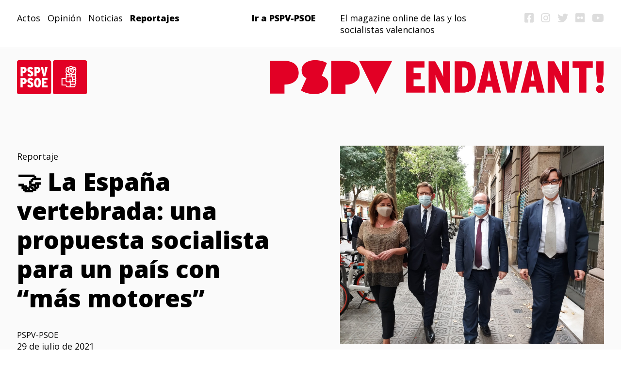

--- FILE ---
content_type: text/html; charset=UTF-8
request_url: https://www.pspv-endavant.es/%F0%9F%A4%9D-la-espana-vertebrada-una-propuesta-socialista-para-un-pais-con-mas-motores/
body_size: 11064
content:

<!DOCTYPE html>
<html lang="es">
<head>
<title>PSPV PSOE Endavant! </title>
  <meta charset="UTF-8">
  <meta name="viewport" content="width=device-width, initial-scale=1">
  <link rel="profile" href="http://gmpg.org/xfn/11">
  <!--||  JM Twitter Cards by Julien Maury 11.1.4  ||-->
<meta name="twitter:card" content="summary_large_image">
<meta name="twitter:creator" content="@SocialistesVal">
<meta name="twitter:site" content="@SocialistesVal">
<meta name="twitter:title" content="🤝 La España vertebrada: una propuesta socialista para un país con “más motores”">
<meta name="twitter:image" content="https://www.pspv-endavant.es/wp-content/uploads/2021/07/WhatsApp-Image-2021-06-17-at-17.34.48.jpeg">
<!--||  /JM Twitter Cards by Julien Maury 11.1.4  ||-->
<style type="text/css">			.heateorSssInstagramBackground{background:radial-gradient(circle at 30% 107%,#fdf497 0,#fdf497 5%,#fd5949 45%,#d6249f 60%,#285aeb 90%)}
						div.heateor_sss_horizontal_sharing i.heateorSssInstagramBackground{background:#000!important;}div.heateor_sss_standard_follow_icons_container i.heateorSssInstagramBackground{background:#000;}
										.heateor_sss_horizontal_sharing .heateorSssSharing,.heateor_sss_standard_follow_icons_container .heateorSssSharing{
							background-color: #000;
							color: #fff;
						border-width: 0px;
			border-style: solid;
			border-color: transparent;
		}
				.heateor_sss_horizontal_sharing .heateorSssTCBackground{
			color:#666;
		}
				.heateor_sss_horizontal_sharing .heateorSssSharing:hover,.heateor_sss_standard_follow_icons_container .heateorSssSharing:hover{
						border-color: transparent;
		}
		.heateor_sss_vertical_sharing .heateorSssSharing,.heateor_sss_floating_follow_icons_container .heateorSssSharing{
							color: #fff;
						border-width: 0px;
			border-style: solid;
			border-color: transparent;
		}
				.heateor_sss_vertical_sharing .heateorSssTCBackground{
			color:#666;
		}
				.heateor_sss_vertical_sharing .heateorSssSharing:hover,.heateor_sss_floating_follow_icons_container .heateorSssSharing:hover{
						border-color: transparent;
		}
		
		@media screen and (max-width:783px) {.heateor_sss_vertical_sharing{display:none!important}}@media screen and (max-width:783px) {.heateor_sss_floating_follow_icons_container{display:none!important}}</style><meta name='robots' content='max-image-preview:large' />
<link rel="alternate" type="application/rss+xml" title="PSPV–PSOE Endavant! &raquo; Comentario 🤝 La España vertebrada: una propuesta socialista para un país con “más motores” del feed" href="https://www.pspv-endavant.es/%f0%9f%a4%9d-la-espana-vertebrada-una-propuesta-socialista-para-un-pais-con-mas-motores/feed/" />
<link rel="alternate" title="oEmbed (JSON)" type="application/json+oembed" href="https://www.pspv-endavant.es/wp-json/oembed/1.0/embed?url=https%3A%2F%2Fwww.pspv-endavant.es%2F%25f0%259f%25a4%259d-la-espana-vertebrada-una-propuesta-socialista-para-un-pais-con-mas-motores%2F" />
<link rel="alternate" title="oEmbed (XML)" type="text/xml+oembed" href="https://www.pspv-endavant.es/wp-json/oembed/1.0/embed?url=https%3A%2F%2Fwww.pspv-endavant.es%2F%25f0%259f%25a4%259d-la-espana-vertebrada-una-propuesta-socialista-para-un-pais-con-mas-motores%2F&#038;format=xml" />
<style id='wp-img-auto-sizes-contain-inline-css' type='text/css'>
img:is([sizes=auto i],[sizes^="auto," i]){contain-intrinsic-size:3000px 1500px}
/*# sourceURL=wp-img-auto-sizes-contain-inline-css */
</style>
<style id='wp-emoji-styles-inline-css' type='text/css'>

	img.wp-smiley, img.emoji {
		display: inline !important;
		border: none !important;
		box-shadow: none !important;
		height: 1em !important;
		width: 1em !important;
		margin: 0 0.07em !important;
		vertical-align: -0.1em !important;
		background: none !important;
		padding: 0 !important;
	}
/*# sourceURL=wp-emoji-styles-inline-css */
</style>
<style id='wp-block-library-inline-css' type='text/css'>
:root{--wp-block-synced-color:#7a00df;--wp-block-synced-color--rgb:122,0,223;--wp-bound-block-color:var(--wp-block-synced-color);--wp-editor-canvas-background:#ddd;--wp-admin-theme-color:#007cba;--wp-admin-theme-color--rgb:0,124,186;--wp-admin-theme-color-darker-10:#006ba1;--wp-admin-theme-color-darker-10--rgb:0,107,160.5;--wp-admin-theme-color-darker-20:#005a87;--wp-admin-theme-color-darker-20--rgb:0,90,135;--wp-admin-border-width-focus:2px}@media (min-resolution:192dpi){:root{--wp-admin-border-width-focus:1.5px}}.wp-element-button{cursor:pointer}:root .has-very-light-gray-background-color{background-color:#eee}:root .has-very-dark-gray-background-color{background-color:#313131}:root .has-very-light-gray-color{color:#eee}:root .has-very-dark-gray-color{color:#313131}:root .has-vivid-green-cyan-to-vivid-cyan-blue-gradient-background{background:linear-gradient(135deg,#00d084,#0693e3)}:root .has-purple-crush-gradient-background{background:linear-gradient(135deg,#34e2e4,#4721fb 50%,#ab1dfe)}:root .has-hazy-dawn-gradient-background{background:linear-gradient(135deg,#faaca8,#dad0ec)}:root .has-subdued-olive-gradient-background{background:linear-gradient(135deg,#fafae1,#67a671)}:root .has-atomic-cream-gradient-background{background:linear-gradient(135deg,#fdd79a,#004a59)}:root .has-nightshade-gradient-background{background:linear-gradient(135deg,#330968,#31cdcf)}:root .has-midnight-gradient-background{background:linear-gradient(135deg,#020381,#2874fc)}:root{--wp--preset--font-size--normal:16px;--wp--preset--font-size--huge:42px}.has-regular-font-size{font-size:1em}.has-larger-font-size{font-size:2.625em}.has-normal-font-size{font-size:var(--wp--preset--font-size--normal)}.has-huge-font-size{font-size:var(--wp--preset--font-size--huge)}.has-text-align-center{text-align:center}.has-text-align-left{text-align:left}.has-text-align-right{text-align:right}.has-fit-text{white-space:nowrap!important}#end-resizable-editor-section{display:none}.aligncenter{clear:both}.items-justified-left{justify-content:flex-start}.items-justified-center{justify-content:center}.items-justified-right{justify-content:flex-end}.items-justified-space-between{justify-content:space-between}.screen-reader-text{border:0;clip-path:inset(50%);height:1px;margin:-1px;overflow:hidden;padding:0;position:absolute;width:1px;word-wrap:normal!important}.screen-reader-text:focus{background-color:#ddd;clip-path:none;color:#444;display:block;font-size:1em;height:auto;left:5px;line-height:normal;padding:15px 23px 14px;text-decoration:none;top:5px;width:auto;z-index:100000}html :where(.has-border-color){border-style:solid}html :where([style*=border-top-color]){border-top-style:solid}html :where([style*=border-right-color]){border-right-style:solid}html :where([style*=border-bottom-color]){border-bottom-style:solid}html :where([style*=border-left-color]){border-left-style:solid}html :where([style*=border-width]){border-style:solid}html :where([style*=border-top-width]){border-top-style:solid}html :where([style*=border-right-width]){border-right-style:solid}html :where([style*=border-bottom-width]){border-bottom-style:solid}html :where([style*=border-left-width]){border-left-style:solid}html :where(img[class*=wp-image-]){height:auto;max-width:100%}:where(figure){margin:0 0 1em}html :where(.is-position-sticky){--wp-admin--admin-bar--position-offset:var(--wp-admin--admin-bar--height,0px)}@media screen and (max-width:600px){html :where(.is-position-sticky){--wp-admin--admin-bar--position-offset:0px}}

/*# sourceURL=wp-block-library-inline-css */
</style><style id='global-styles-inline-css' type='text/css'>
:root{--wp--preset--aspect-ratio--square: 1;--wp--preset--aspect-ratio--4-3: 4/3;--wp--preset--aspect-ratio--3-4: 3/4;--wp--preset--aspect-ratio--3-2: 3/2;--wp--preset--aspect-ratio--2-3: 2/3;--wp--preset--aspect-ratio--16-9: 16/9;--wp--preset--aspect-ratio--9-16: 9/16;--wp--preset--color--black: #000000;--wp--preset--color--cyan-bluish-gray: #abb8c3;--wp--preset--color--white: #ffffff;--wp--preset--color--pale-pink: #f78da7;--wp--preset--color--vivid-red: #cf2e2e;--wp--preset--color--luminous-vivid-orange: #ff6900;--wp--preset--color--luminous-vivid-amber: #fcb900;--wp--preset--color--light-green-cyan: #7bdcb5;--wp--preset--color--vivid-green-cyan: #00d084;--wp--preset--color--pale-cyan-blue: #8ed1fc;--wp--preset--color--vivid-cyan-blue: #0693e3;--wp--preset--color--vivid-purple: #9b51e0;--wp--preset--gradient--vivid-cyan-blue-to-vivid-purple: linear-gradient(135deg,rgb(6,147,227) 0%,rgb(155,81,224) 100%);--wp--preset--gradient--light-green-cyan-to-vivid-green-cyan: linear-gradient(135deg,rgb(122,220,180) 0%,rgb(0,208,130) 100%);--wp--preset--gradient--luminous-vivid-amber-to-luminous-vivid-orange: linear-gradient(135deg,rgb(252,185,0) 0%,rgb(255,105,0) 100%);--wp--preset--gradient--luminous-vivid-orange-to-vivid-red: linear-gradient(135deg,rgb(255,105,0) 0%,rgb(207,46,46) 100%);--wp--preset--gradient--very-light-gray-to-cyan-bluish-gray: linear-gradient(135deg,rgb(238,238,238) 0%,rgb(169,184,195) 100%);--wp--preset--gradient--cool-to-warm-spectrum: linear-gradient(135deg,rgb(74,234,220) 0%,rgb(151,120,209) 20%,rgb(207,42,186) 40%,rgb(238,44,130) 60%,rgb(251,105,98) 80%,rgb(254,248,76) 100%);--wp--preset--gradient--blush-light-purple: linear-gradient(135deg,rgb(255,206,236) 0%,rgb(152,150,240) 100%);--wp--preset--gradient--blush-bordeaux: linear-gradient(135deg,rgb(254,205,165) 0%,rgb(254,45,45) 50%,rgb(107,0,62) 100%);--wp--preset--gradient--luminous-dusk: linear-gradient(135deg,rgb(255,203,112) 0%,rgb(199,81,192) 50%,rgb(65,88,208) 100%);--wp--preset--gradient--pale-ocean: linear-gradient(135deg,rgb(255,245,203) 0%,rgb(182,227,212) 50%,rgb(51,167,181) 100%);--wp--preset--gradient--electric-grass: linear-gradient(135deg,rgb(202,248,128) 0%,rgb(113,206,126) 100%);--wp--preset--gradient--midnight: linear-gradient(135deg,rgb(2,3,129) 0%,rgb(40,116,252) 100%);--wp--preset--font-size--small: 13px;--wp--preset--font-size--medium: 20px;--wp--preset--font-size--large: 36px;--wp--preset--font-size--x-large: 42px;--wp--preset--spacing--20: 0.44rem;--wp--preset--spacing--30: 0.67rem;--wp--preset--spacing--40: 1rem;--wp--preset--spacing--50: 1.5rem;--wp--preset--spacing--60: 2.25rem;--wp--preset--spacing--70: 3.38rem;--wp--preset--spacing--80: 5.06rem;--wp--preset--shadow--natural: 6px 6px 9px rgba(0, 0, 0, 0.2);--wp--preset--shadow--deep: 12px 12px 50px rgba(0, 0, 0, 0.4);--wp--preset--shadow--sharp: 6px 6px 0px rgba(0, 0, 0, 0.2);--wp--preset--shadow--outlined: 6px 6px 0px -3px rgb(255, 255, 255), 6px 6px rgb(0, 0, 0);--wp--preset--shadow--crisp: 6px 6px 0px rgb(0, 0, 0);}:where(.is-layout-flex){gap: 0.5em;}:where(.is-layout-grid){gap: 0.5em;}body .is-layout-flex{display: flex;}.is-layout-flex{flex-wrap: wrap;align-items: center;}.is-layout-flex > :is(*, div){margin: 0;}body .is-layout-grid{display: grid;}.is-layout-grid > :is(*, div){margin: 0;}:where(.wp-block-columns.is-layout-flex){gap: 2em;}:where(.wp-block-columns.is-layout-grid){gap: 2em;}:where(.wp-block-post-template.is-layout-flex){gap: 1.25em;}:where(.wp-block-post-template.is-layout-grid){gap: 1.25em;}.has-black-color{color: var(--wp--preset--color--black) !important;}.has-cyan-bluish-gray-color{color: var(--wp--preset--color--cyan-bluish-gray) !important;}.has-white-color{color: var(--wp--preset--color--white) !important;}.has-pale-pink-color{color: var(--wp--preset--color--pale-pink) !important;}.has-vivid-red-color{color: var(--wp--preset--color--vivid-red) !important;}.has-luminous-vivid-orange-color{color: var(--wp--preset--color--luminous-vivid-orange) !important;}.has-luminous-vivid-amber-color{color: var(--wp--preset--color--luminous-vivid-amber) !important;}.has-light-green-cyan-color{color: var(--wp--preset--color--light-green-cyan) !important;}.has-vivid-green-cyan-color{color: var(--wp--preset--color--vivid-green-cyan) !important;}.has-pale-cyan-blue-color{color: var(--wp--preset--color--pale-cyan-blue) !important;}.has-vivid-cyan-blue-color{color: var(--wp--preset--color--vivid-cyan-blue) !important;}.has-vivid-purple-color{color: var(--wp--preset--color--vivid-purple) !important;}.has-black-background-color{background-color: var(--wp--preset--color--black) !important;}.has-cyan-bluish-gray-background-color{background-color: var(--wp--preset--color--cyan-bluish-gray) !important;}.has-white-background-color{background-color: var(--wp--preset--color--white) !important;}.has-pale-pink-background-color{background-color: var(--wp--preset--color--pale-pink) !important;}.has-vivid-red-background-color{background-color: var(--wp--preset--color--vivid-red) !important;}.has-luminous-vivid-orange-background-color{background-color: var(--wp--preset--color--luminous-vivid-orange) !important;}.has-luminous-vivid-amber-background-color{background-color: var(--wp--preset--color--luminous-vivid-amber) !important;}.has-light-green-cyan-background-color{background-color: var(--wp--preset--color--light-green-cyan) !important;}.has-vivid-green-cyan-background-color{background-color: var(--wp--preset--color--vivid-green-cyan) !important;}.has-pale-cyan-blue-background-color{background-color: var(--wp--preset--color--pale-cyan-blue) !important;}.has-vivid-cyan-blue-background-color{background-color: var(--wp--preset--color--vivid-cyan-blue) !important;}.has-vivid-purple-background-color{background-color: var(--wp--preset--color--vivid-purple) !important;}.has-black-border-color{border-color: var(--wp--preset--color--black) !important;}.has-cyan-bluish-gray-border-color{border-color: var(--wp--preset--color--cyan-bluish-gray) !important;}.has-white-border-color{border-color: var(--wp--preset--color--white) !important;}.has-pale-pink-border-color{border-color: var(--wp--preset--color--pale-pink) !important;}.has-vivid-red-border-color{border-color: var(--wp--preset--color--vivid-red) !important;}.has-luminous-vivid-orange-border-color{border-color: var(--wp--preset--color--luminous-vivid-orange) !important;}.has-luminous-vivid-amber-border-color{border-color: var(--wp--preset--color--luminous-vivid-amber) !important;}.has-light-green-cyan-border-color{border-color: var(--wp--preset--color--light-green-cyan) !important;}.has-vivid-green-cyan-border-color{border-color: var(--wp--preset--color--vivid-green-cyan) !important;}.has-pale-cyan-blue-border-color{border-color: var(--wp--preset--color--pale-cyan-blue) !important;}.has-vivid-cyan-blue-border-color{border-color: var(--wp--preset--color--vivid-cyan-blue) !important;}.has-vivid-purple-border-color{border-color: var(--wp--preset--color--vivid-purple) !important;}.has-vivid-cyan-blue-to-vivid-purple-gradient-background{background: var(--wp--preset--gradient--vivid-cyan-blue-to-vivid-purple) !important;}.has-light-green-cyan-to-vivid-green-cyan-gradient-background{background: var(--wp--preset--gradient--light-green-cyan-to-vivid-green-cyan) !important;}.has-luminous-vivid-amber-to-luminous-vivid-orange-gradient-background{background: var(--wp--preset--gradient--luminous-vivid-amber-to-luminous-vivid-orange) !important;}.has-luminous-vivid-orange-to-vivid-red-gradient-background{background: var(--wp--preset--gradient--luminous-vivid-orange-to-vivid-red) !important;}.has-very-light-gray-to-cyan-bluish-gray-gradient-background{background: var(--wp--preset--gradient--very-light-gray-to-cyan-bluish-gray) !important;}.has-cool-to-warm-spectrum-gradient-background{background: var(--wp--preset--gradient--cool-to-warm-spectrum) !important;}.has-blush-light-purple-gradient-background{background: var(--wp--preset--gradient--blush-light-purple) !important;}.has-blush-bordeaux-gradient-background{background: var(--wp--preset--gradient--blush-bordeaux) !important;}.has-luminous-dusk-gradient-background{background: var(--wp--preset--gradient--luminous-dusk) !important;}.has-pale-ocean-gradient-background{background: var(--wp--preset--gradient--pale-ocean) !important;}.has-electric-grass-gradient-background{background: var(--wp--preset--gradient--electric-grass) !important;}.has-midnight-gradient-background{background: var(--wp--preset--gradient--midnight) !important;}.has-small-font-size{font-size: var(--wp--preset--font-size--small) !important;}.has-medium-font-size{font-size: var(--wp--preset--font-size--medium) !important;}.has-large-font-size{font-size: var(--wp--preset--font-size--large) !important;}.has-x-large-font-size{font-size: var(--wp--preset--font-size--x-large) !important;}
/*# sourceURL=global-styles-inline-css */
</style>

<style id='classic-theme-styles-inline-css' type='text/css'>
/*! This file is auto-generated */
.wp-block-button__link{color:#fff;background-color:#32373c;border-radius:9999px;box-shadow:none;text-decoration:none;padding:calc(.667em + 2px) calc(1.333em + 2px);font-size:1.125em}.wp-block-file__button{background:#32373c;color:#fff;text-decoration:none}
/*# sourceURL=/wp-includes/css/classic-themes.min.css */
</style>
<link rel='stylesheet' id='endavant-css' href='https://www.pspv-endavant.es/wp-content/themes/endavant/style.css?ver=6.9' type='text/css' media='all' />
<link rel='stylesheet' id='heateor_sss_frontend_css-css' href='https://www.pspv-endavant.es/wp-content/plugins/sassy-social-share/public/css/sassy-social-share-public.css?ver=3.3.20' type='text/css' media='all' />
<link rel='stylesheet' id='heateor_sss_sharing_default_svg-css' href='https://www.pspv-endavant.es/wp-content/plugins/sassy-social-share/admin/css/sassy-social-share-svg.css?ver=3.3.20' type='text/css' media='all' />
<script type="text/javascript" src="https://www.pspv-endavant.es/wp-includes/js/jquery/jquery.min.js?ver=3.7.1" id="jquery-core-js"></script>
<script type="text/javascript" src="https://www.pspv-endavant.es/wp-includes/js/jquery/jquery-migrate.min.js?ver=3.4.1" id="jquery-migrate-js"></script>
<link rel="https://api.w.org/" href="https://www.pspv-endavant.es/wp-json/" /><link rel="alternate" title="JSON" type="application/json" href="https://www.pspv-endavant.es/wp-json/wp/v2/posts/1478" /><link rel="EditURI" type="application/rsd+xml" title="RSD" href="https://www.pspv-endavant.es/xmlrpc.php?rsd" />
<meta name="generator" content="WordPress 6.9" />
<link rel="canonical" href="https://www.pspv-endavant.es/%f0%9f%a4%9d-la-espana-vertebrada-una-propuesta-socialista-para-un-pais-con-mas-motores/" />
<link rel='shortlink' href='https://www.pspv-endavant.es/?p=1478' />
  <link rel="preconnect" href="https://fonts.gstatic.com">
<link href="https://fonts.googleapis.com/css2?family=Open+Sans:ital,wght@0,400;0,800;1,400;1,800&display=swap" rel="stylesheet">
<script src="https://ajax.googleapis.com/ajax/libs/jquery/3.3.1/jquery.min.js"></script>
<script src="https://kit.fontawesome.com/0ca3faa2d5.js" crossorigin="anonymous"></script>
<link rel="shortcut icon" type="image/png" href="/wp-content/themes/endavant/imagenes/favicon.png"/>
</head>
<body class="wp-singular post-template-default single single-post postid-1478 single-format-standard wp-theme-endavant">
  <div class="site-content-contain">
    <div id="content" class="site-content">
      
      <div class="header">
        <div class="cabecera">

          <div class="menu"><div class="menu-categorias-container"><ul id="menu-categorias" class="menu"><li id="menu-item-232" class="menu-item menu-item-type-taxonomy menu-item-object-category menu-item-232"><a href="https://www.pspv-endavant.es/category/acto/">Actos</a></li>
<li id="menu-item-412" class="menu-item menu-item-type-taxonomy menu-item-object-category menu-item-412"><a href="https://www.pspv-endavant.es/category/opinion/">Opinión</a></li>
<li id="menu-item-230" class="menu-item menu-item-type-taxonomy menu-item-object-category menu-item-230"><a href="https://www.pspv-endavant.es/category/noticia/">Noticias</a></li>
<li id="menu-item-231" class="menu-item menu-item-type-taxonomy menu-item-object-category current-post-ancestor current-menu-parent current-post-parent menu-item-231"><a href="https://www.pspv-endavant.es/category/reportaje/">Reportajes</a></li>
</ul></div></div>
          <div class="pspvpsoe"><a href="https://www.pspvpsoe.es/" target="_blank">Ir a PSPV-PSOE</a></div>
          <div class="eslogan">El magazine online de las y los socialistas valencianos</div>
          <div class="idiomas"><a href="https://www.facebook.com/socialistesvalencians" target="_blank"><i class="fa fa-facebook-square fa-lg" aria-hidden="true"></i></a> <a href="https://www.instagram.com/socialistes_valencians/" target="_blank"><i class="fa fa-instagram fa-lg" aria-hidden="true"></i></a> <a href="https://twitter.com/SocialistesVal" target="blank"><i class="fa fa-twitter fa-lg" aria-hidden="true"></i></a> <a href="https://www.flickr.com/photos/socialistesvalencians" target="_blank"><i class="fa fa-flickr fa-lg" aria-hidden="true"></i></a> <a href="https://www.youtube.com/user/socialistesval" target="_blank"><i class="fa fa-youtube-play fa-lg" aria-hidden="true"></i></a>
          </div>
        
        
        
        
        </div>

        <div class="logos">
          <div class="logo-pspv"><a href="https://www.pspvpsoe.es/" target="_blank"><img  src="/wp-content/themes/endavant/imagenes/pspv-logo.svg"></a></div>
          <div class="logo-endavant"><a href="/"><img  src="/wp-content/themes/endavant/imagenes/endavant.svg"></a></div>
          <div class="logo-endavant_pspv"><a href="/"><img  src="/wp-content/themes/endavant/imagenes/endavant_pspv.svg"></a></div>

        </div>
        <div class="eslogan-movil">
          El magazine online de las y los socialistas valencianos
        </div>

      </div>
      


	<div class="content">
	
		<style>
				.footer-blog {background-color: #F6FAFA !important;}

				</style>
		<div class="cabecera-noticia">
			<div class="noticia-datos">
				<div class="categoria sub"><ul class="post-categories">
	<li><a href="https://www.pspv-endavant.es/category/reportaje/" rel="category tag">Reportaje</a></li></ul>				</div>
														
														
				<div class="titulo"><rel="bookmark" title="Permanent Link to 🤝 La España vertebrada: una propuesta socialista para un país con “más motores”">🤝 La España vertebrada: una propuesta socialista para un país con “más motores”				</div>
					
				<div class="autor-articulo">
													PSPV-PSOE								</div>
				<div class="fecha"><time datetime="2021-07-29T15:43:24+00:00" itemprop="datePublished">29 de julio de 2021</time>
				</div>  

				
				
				<div class="comparte-rrss">
				<div class="heateor_sss_sharing_container heateor_sss_horizontal_sharing" ss-offset="0" heateor-sss-data-href='https://www.pspv-endavant.es/%f0%9f%a4%9d-la-espana-vertebrada-una-propuesta-socialista-para-un-pais-con-mas-motores/'><ul class="heateor_sss_sharing_ul"><li class="heateorSssSharingRound"><i style="width:35px;height:35px;border-radius:5px;" alt="Facebook" Title="Facebook" class="heateorSssSharing heateorSssFacebookBackground" onclick='heateorSssPopup("https://www.facebook.com/sharer/sharer.php?u=https%3A%2F%2Fwww.pspv-endavant.es%2F%25f0%259f%25a4%259d-la-espana-vertebrada-una-propuesta-socialista-para-un-pais-con-mas-motores%2F")'><ss style="display:block;" class="heateorSssSharingSvg heateorSssFacebookSvg"></ss></i></li><li class="heateorSssSharingRound"><i style="width:35px;height:35px;border-radius:5px;" alt="Twitter" Title="Twitter" class="heateorSssSharing heateorSssTwitterBackground" onclick='heateorSssPopup("http://twitter.com/intent/tweet?text=%F0%9F%A4%9D%20La%20Espa%C3%B1a%20vertebrada%3A%20una%20propuesta%20socialista%20para%20un%20pa%C3%ADs%20con%20%E2%80%9Cm%C3%A1s%20motores%E2%80%9D&url=https%3A%2F%2Fwww.pspv-endavant.es%2F%25f0%259f%25a4%259d-la-espana-vertebrada-una-propuesta-socialista-para-un-pais-con-mas-motores%2F")'><ss style="display:block;" class="heateorSssSharingSvg heateorSssTwitterSvg"></ss></i></li><li class="heateorSssSharingRound"><i style="width:35px;height:35px;border-radius:5px;" alt="Whatsapp" Title="Whatsapp" class="heateorSssSharing heateorSssWhatsappBackground" onclick='heateorSssPopup("https://web.whatsapp.com/send?text=%F0%9F%A4%9D%20La%20Espa%C3%B1a%20vertebrada%3A%20una%20propuesta%20socialista%20para%20un%20pa%C3%ADs%20con%20%E2%80%9Cm%C3%A1s%20motores%E2%80%9D https%3A%2F%2Fwww.pspv-endavant.es%2F%25f0%259f%25a4%259d-la-espana-vertebrada-una-propuesta-socialista-para-un-pais-con-mas-motores%2F")'><ss style="display:block" class="heateorSssSharingSvg heateorSssWhatsappSvg"></ss></i></li></ul><div class="heateorSssClear"></div></div>				</div>
				
			</div>
			<div class="noticia-imagen">
				<img class="single-post-image" src="https://www.pspv-endavant.es/wp-content/uploads/2021/07/WhatsApp-Image-2021-06-17-at-17.34.48.jpeg">
			</div>
		</div>
		<div class="contenido-articulo-single">
	
			<div>
						
				
					
											<div class="entradilla-articulo"><ul><li>El president y secretario general del PSPV-PSOE, Ximo Puig, plantea cinco propuestas de cohesión para resolver los desafíos territoriales a los que se enfrenta España.	</li></ul></div>
									

					
					
											
					
					
					





				
					
											<div class="entradilla-articulo"><ul><li>Ximo Puig apuesta por la descentralización de los organismos del Estado para lograr una España “más justa y cohesionada”	</li></ul></div>
									

					
					
											
					
					
					





				
					
									

											<div class="bloque-texto-articulo"><p>Conseguir una <strong>España vertebrada y un país con más motores que permitan avanzar en la cogobernanza entre administraciones y la convergencia territorial</strong>; ese es el objetivo final que debe alcanzar nuestro país y para el que el president de la Generalitat y secretario general del PSPV-PSOE, <strong>Ximo Puig</strong>, ha planteado <strong>cinco propuestas</strong> que buscan resolver los actuales desafíos territoriales.</p>
<p>“El desafío territorial de España recae hoy sobre cinco ‘vértebras’ estratégicas que sostienen todos los equilibrios:<strong> los políticos, los económicos y los emocionales</strong>”, afirma el president, quien advierte, además, que<strong> “esas vértebras están dislocadas”</strong>. Estos desafíos pasan por cuestiones como el independentismo, el centralismo ineficiente, la invisibilidad, la despoblación y la financiación justa</p>
</div>
					
					
											
					
					
					





				
					
									

					
											<div class="imagen-articulo"><img src="https://www.pspv-endavant.es/wp-content/uploads/2021/07/210721_Desayunos_informativos_EP_1-scaled.jpeg"></div>
					
											
					
					
					





				
					
									

											<div class="bloque-texto-articulo"><p>En este sentido, el president subraya que la respuesta a estas asimetrías territoriales pasa, indudablemente,<strong> por aumentar los recursos para financiar el Estado del bienestar,</strong> y <strong>redistribuirlos de forma más equitativa</strong>, como requiere la Comunitat Valenciana, que es en estos momentos la autonomía<strong> peor financiada.</strong></p>
<p>Además, Ximo Puig ha defendido una armonización fiscal que limite el efecto capitalidad de <strong>Madrid</strong>, que supone una competencia desleal que se cuantifica en<strong> 4.453 millones en concepto de rebajas fiscales para las rentas altas</strong>. Una realidad por la que el president se ha mostrado convencido de que “si hay privilegios, debe haber contraprestación para conseguir una España más justa”.</p>
</div>
					
					
											
					
					
					





				
					
									

					
											<div class="imagen-articulo"><img src="https://www.pspv-endavant.es/wp-content/uploads/2021/07/reunion-puig-illa.jpeg"></div>
					
											
					
					
					





				
					
									

											<div class="bloque-texto-articulo"><p>Por otro lado, el jefe del Consell ha reivindicado un mayor reconocimiento a la<strong> pluralidad de la “España policéntrica</strong>” y propuesto, entre otras cuestiones, la descentralización de estructuras trasladando sus sedes <strong>de Madrid a otras ciudades.</strong></p>
</div>
					
					
											
					
					
					





				
					
									

					
											<div class="imagen-articulo"><img src="https://www.pspv-endavant.es/wp-content/uploads/2021/07/WhatsApp-Image-2021-06-17-at-17.34.48-1.jpeg"></div>
					
											
					
					
					





				
					
									

											<div class="bloque-texto-articulo"><p><strong>Vía valenciana para lograr la convivencia </strong></p>
<p>La vía valenciana basada en<strong> «la serenidad, el diálogo y el acuerdo»</strong> es la alternativa del <strong>socialismo valenciano</strong> frente a la vía unilateral de otros territorios pues lo que necesita España son más puentes y menos muros.</p>
<p>Así el president ha destacado que la causa común debe ser la convivencia y ha puesto como ejemplo de su efectividad las alianzas «por la prosperidad compartida y por la igualdad» que está recabando la Comunitat Valenciana con otras autonomías como <strong>Cataluña, Baleares y Andalucía</strong>, «alejadas de partidismos y de tacticismos electorales». Altura de miras, diálogo y compromiso son los pilares de esta nueva visión de España que busca multiplicar las oportunidades.</p>
</div>
					
					
											
					
					
					





				
			
			</div>
		
	
		</div>
		<div class="titulo-ultimas-noticias">
			Últimas noticias
		</div>
		<div class="noticias cat-relacionadas">

   
													

							
						
					<div class="posicion-">
								
								<div class="datos-post" data-background=https://www.pspv-endavant.es/wp-content/uploads/2023/04/WhatsApp-Image-2023-04-21-at-12.38.49-1-400x300.jpeg>
								<div class="imagen-noticia">
								<div class="colorea" style="background-color:#50D301">&nbsp;</div>
									<div class="img-noticia"><img src="https://www.pspv-endavant.es/wp-content/uploads/2023/04/WhatsApp-Image-2023-04-21-at-12.38.49-1-400x300.jpeg" class="attachment-thumbnail size-thumbnail blanco-negro" alt="" loading="lazy"></div>
									
								</div>
							   
									<div class="categoria sub"><ul class="post-categories">
	<li><a href="https://www.pspv-endavant.es/category/reportaje/" rel="category tag">Reportaje</a></li></ul>									</div>
										
										
									<div class="titulo"><a href="https://www.pspv-endavant.es/la-vivienda-pieza-clave-de-la-proxima-legislatura/" target="" data-background=https://www.pspv-endavant.es/wp-content/uploads/2023/04/WhatsApp-Image-2023-04-21-at-12.38.49-1-400x300.jpeg rel="bookmark" title="Permanent Link to La vivienda, pieza clave de la próxima legislatura">La vivienda, pieza clave de la próxima legislatura</a>
									</div>


									<div class="fecha">
									                                        <time datetime="2023-04-21T11:29:32+00:00" itemprop="datePublished">21 de abril de 2023</time>
									</div>    
									<div class="boton"><a href="https://www.pspv-endavant.es/la-vivienda-pieza-clave-de-la-proxima-legislatura/" target="" rel="bookmark" title="Permanent Link to La vivienda, pieza clave de la próxima legislatura">VER MÁS</a>
									</div>    
								</div>
							</div>







												

							
						
					<div class="posicion-">
								
								<div class="datos-post" data-background=https://www.pspv-endavant.es/wp-content/uploads/2023/04/WhatsApp-Image-2023-04-21-at-12.38.48-400x300.jpeg>
								<div class="imagen-noticia">
								<div class="colorea" style="background-color:#e20025">&nbsp;</div>
									<div class="img-noticia"><img src="https://www.pspv-endavant.es/wp-content/uploads/2023/04/WhatsApp-Image-2023-04-21-at-12.38.48-400x300.jpeg" class="attachment-thumbnail size-thumbnail blanco-negro" alt="" loading="lazy"></div>
									
								</div>
							   
									<div class="categoria sub"><ul class="post-categories">
	<li><a href="https://www.pspv-endavant.es/category/reportaje/" rel="category tag">Reportaje</a></li></ul>									</div>
										
										
									<div class="titulo"><a href="https://www.pspv-endavant.es/el-municipalismo-socialista-saca-musculo-en-valencia/" target="" data-background=https://www.pspv-endavant.es/wp-content/uploads/2023/04/WhatsApp-Image-2023-04-21-at-12.38.48-400x300.jpeg rel="bookmark" title="Permanent Link to El municipalismo socialista saca músculo en València">El municipalismo socialista saca músculo en València</a>
									</div>


									<div class="fecha">
									                                        <time datetime="2023-04-21T11:21:57+00:00" itemprop="datePublished">21 de abril de 2023</time>
									</div>    
									<div class="boton"><a href="https://www.pspv-endavant.es/el-municipalismo-socialista-saca-musculo-en-valencia/" target="" rel="bookmark" title="Permanent Link to El municipalismo socialista saca músculo en València">VER MÁS</a>
									</div>    
								</div>
							</div>







												

							
						
					<div class="posicion-">
								
								<div class="datos-post" data-background=https://www.pspv-endavant.es/wp-content/uploads/2023/04/WhatsApp-Image-2023-04-21-at-12.38.49-400x300.jpeg>
								<div class="imagen-noticia">
								<div class="colorea" style="background-color:#e20025">&nbsp;</div>
									<div class="img-noticia"><img src="https://www.pspv-endavant.es/wp-content/uploads/2023/04/WhatsApp-Image-2023-04-21-at-12.38.49-400x300.jpeg" class="attachment-thumbnail size-thumbnail blanco-negro" alt="" loading="lazy"></div>
									
								</div>
							   
									<div class="categoria sub"><ul class="post-categories">
	<li><a href="https://www.pspv-endavant.es/category/reportaje/" rel="category tag">Reportaje</a></li></ul>									</div>
										
										
									<div class="titulo"><a href="https://www.pspv-endavant.es/el-pspv-psoe-inicia-su-gira-portodaslascomarcas-acercando-sus-politicas-a-las-plazas-de-la-comunitat/" target="" data-background=https://www.pspv-endavant.es/wp-content/uploads/2023/04/WhatsApp-Image-2023-04-21-at-12.38.49-400x300.jpeg rel="bookmark" title="Permanent Link to El PSPV-PSOE inicia su gira #PorTodasLasComarcas acercando sus políticas a las plazas de la Comunitat">El PSPV-PSOE inicia su gira #PorTodasLasComarcas acercando sus políticas a las plazas de la Comunitat</a>
									</div>


									<div class="fecha">
									                                        <time datetime="2023-04-21T10:55:01+00:00" itemprop="datePublished">21 de abril de 2023</time>
									</div>    
									<div class="boton"><a href="https://www.pspv-endavant.es/el-pspv-psoe-inicia-su-gira-portodaslascomarcas-acercando-sus-politicas-a-las-plazas-de-la-comunitat/" target="" rel="bookmark" title="Permanent Link to El PSPV-PSOE inicia su gira #PorTodasLasComarcas acercando sus políticas a las plazas de la Comunitat">VER MÁS</a>
									</div>    
								</div>
							</div>







												

							
						
					<div class="posicion-">
								
								<div class="datos-post" data-background=https://www.pspv-endavant.es/wp-content/uploads/2023/04/230419-Ximo-Puig-En-todas-las-plazas-Sant-Joan-dAlacant1-400x300.webp>
								<div class="imagen-noticia">
								<div class="colorea" style="background-color:#e20025">&nbsp;</div>
									<div class="img-noticia"><img src="https://www.pspv-endavant.es/wp-content/uploads/2023/04/230419-Ximo-Puig-En-todas-las-plazas-Sant-Joan-dAlacant1-400x300.webp" class="attachment-thumbnail size-thumbnail blanco-negro" alt="" loading="lazy"></div>
									
								</div>
							   
									<div class="categoria sub"><ul class="post-categories">
	<li><a href="https://www.pspv-endavant.es/category/acto/" rel="category tag">Acto</a></li></ul>									</div>
										
										
									<div class="titulo"><a href="https://www.pspvpsoe.es/es/ximo-puig-los-puntos-de-atencion-continuada-seran-una-realidad-en-todos-los-municipios-de-mas-de-20-000-habitantes/" target="_blank" data-background=https://www.pspv-endavant.es/wp-content/uploads/2023/04/230419-Ximo-Puig-En-todas-las-plazas-Sant-Joan-dAlacant1-400x300.webp rel="bookmark" title="Permanent Link to Ximo Puig: “Los puntos de atención continuada serán una realidad en todos los municipios de más de 10.000 habitantes”">Ximo Puig: “Los puntos de atención continuada serán una realidad en todos los municipios de más de 10.000 habitantes”</a>
									</div>


									<div class="fecha">
									                                        <time datetime="2023-04-20T12:07:34+00:00" itemprop="datePublished">20 de abril de 2023</time>
									</div>    
									<div class="boton"><a href="https://www.pspvpsoe.es/es/ximo-puig-los-puntos-de-atencion-continuada-seran-una-realidad-en-todos-los-municipios-de-mas-de-20-000-habitantes/" target="_blank" rel="bookmark" title="Permanent Link to Ximo Puig: “Los puntos de atención continuada serán una realidad en todos los municipios de más de 10.000 habitantes”">VER MÁS</a>
									</div>    
								</div>
							</div>







												

							
						
					<div class="posicion-">
								
								<div class="datos-post" data-background=https://www.pspv-endavant.es/wp-content/uploads/2023/04/230419-Ximo-Puig-Reunion-CCOO-2048x1365-1-400x300.webp>
								<div class="imagen-noticia">
								<div class="colorea" style="background-color:#e20025">&nbsp;</div>
									<div class="img-noticia"><img src="https://www.pspv-endavant.es/wp-content/uploads/2023/04/230419-Ximo-Puig-Reunion-CCOO-2048x1365-1-400x300.webp" class="attachment-thumbnail size-thumbnail blanco-negro" alt="" loading="lazy"></div>
									
								</div>
							   
									<div class="categoria sub"><ul class="post-categories">
	<li><a href="https://www.pspv-endavant.es/category/noticia/" rel="category tag">Noticia</a></li></ul>									</div>
										
										
									<div class="titulo"><a href="https://www.pspvpsoe.es/es/ximo-puig-destaca-el-papel-del-dialogo-social-en-la-via-valenciana-gracias-a-el-hemos-conseguido-que-la-comunitat-sea-referente-en-estabilidad-y-progreso/" target="_blank" data-background=https://www.pspv-endavant.es/wp-content/uploads/2023/04/230419-Ximo-Puig-Reunion-CCOO-2048x1365-1-400x300.webp rel="bookmark" title="Permanent Link to Ximo Puig destaca el papel del “diálogo social en la vía valenciana”: “Gracias a él hemos conseguido que la Comunitat sea referente en estabilidad y progreso”">Ximo Puig destaca el papel del “diálogo social en la vía valenciana”: “Gracias a él hemos conseguido que la Comunitat sea referente en estabilidad y progreso”</a>
									</div>


									<div class="fecha">
									                                        <time datetime="2023-04-20T12:06:26+00:00" itemprop="datePublished">20 de abril de 2023</time>
									</div>    
									<div class="boton"><a href="https://www.pspvpsoe.es/es/ximo-puig-destaca-el-papel-del-dialogo-social-en-la-via-valenciana-gracias-a-el-hemos-conseguido-que-la-comunitat-sea-referente-en-estabilidad-y-progreso/" target="_blank" rel="bookmark" title="Permanent Link to Ximo Puig destaca el papel del “diálogo social en la vía valenciana”: “Gracias a él hemos conseguido que la Comunitat sea referente en estabilidad y progreso”">VER MÁS</a>
									</div>    
								</div>
							</div>







					
				</div>

		

	</div>

</div><!-- #content -->
      <footer role="contentinfo">
            <div class="newsletter-content">
              <div class="arrow"><img src="/wp-content/themes/endavant/imagenes/arrow.svg"></div>
              <div class="newsletter">
                              <div></div>
                              <div class="suscribete">Suscríbete a nuestra newsletter</div>
                              <div>
                              
                              <!-- Begin Mailchimp Signup Form -->
                                  <div id="mc_embed_signup">
                                    <form action="https://socialistesvalencians.us8.list-manage.com/subscribe/post?u=824538e8ceb6239c0a12713c9&amp;id=4a22732d1f" method="post" id="mc-embedded-subscribe-form" name="mc-embedded-subscribe-form" class="validate" target="_blank" novalidate>
                                      <div id="mc_embed_signup_scroll">
                                        <div class="mc-field-group">
                                           <input type="email" value="" name="EMAIL" class="required email" id="mce-EMAIL">
                                        </div>
                                        <div class="clear"><input type="submit" value="ENVIAR" name="subscribe" id="mc-embedded-subscribe" class="button">
                                        </div>
                                        <div style="margin-top:20px; color:#000"> Al enviar confirmo que he leído y acepto la Política de Privacidad.</div>
                                        <div id="mce-responses" class="clear">
                                          <div class="response" id="mce-error-response" style="display:none"></div>
                                          <div class="response" id="mce-success-response" style="display:none"></div>
                                        </div>    <!-- real people should not fill this in and expect good things - do not remove this or risk form bot signups-->
                                        <div style="position: absolute; left: -5000px;" aria-hidden="true"><input type="text" name="b_824538e8ceb6239c0a12713c9_4a22732d1f" tabindex="-1" value="">
                                        </div>
                                      </div>
                                    </form>
                                  </div>

                                  <!--End mc_embed_signup-->
                              
                              
                              
                              
                              
                              
                              </div>
              </div>
           </div>     
           
                      <div class="header">
                

                    <div class="logos-footer">
                      <div class="logo-pspv-pie"><a href="https://www.pspvpsoe.es/" target="_blank"><img  src="/wp-content/themes/endavant/imagenes/pspv-logo.svg"></a></div>
                      <div class="direccion">Avinguda de l’Oest, 48, 4ºA – C.P. 46001, València. 96-1111-000 info@pspv-psoe.net</div>

                    </div>

                    <div class="pie">

<div class="menu redes"><a href="https://www.pspvpsoe.es/politica-de-privacitat/" target="_blank">Política de privacitat i avís legal</a> &nbsp; <a href="https://www.pspvpsoe.es/politica-de-cookies/" target="_blank">Política de cookies</a></div>
<div class="pspvpsoe-link"><a href="https://www.pspvpsoe.es/" target="_blank">Ir a PSPV-PSOE</a></div>

<div class="idiomas"><a href="https://www.facebook.com/socialistesvalencians" target="_blank"><i class="fa fa-facebook-square fa-lg" aria-hidden="true"></i></a> <a href="https://www.instagram.com/socialistes_valencians/" target="_blank"><i class="fa fa-instagram fa-lg" aria-hidden="true"></i></a> <a href="https://twitter.com/SocialistesVal" target="blank"><i class="fa fa-twitter fa-lg" aria-hidden="true"></i></a> <a href="https://www.flickr.com/photos/socialistesvalencians" target="_blank"><i class="fa fa-flickr fa-lg" aria-hidden="true"></i></a> <a href="https://www.youtube.com/user/socialistesval" target="_blank"><i class="fa fa-youtube-play fa-lg" aria-hidden="true"></i></a>
</div>



</div>



                  </div>
      </footer><!-- #colophon -->
    </div><!-- .site-content-contain -->
  </div><!-- #page -->
  <script type="speculationrules">
{"prefetch":[{"source":"document","where":{"and":[{"href_matches":"/*"},{"not":{"href_matches":["/wp-*.php","/wp-admin/*","/wp-content/uploads/*","/wp-content/*","/wp-content/plugins/*","/wp-content/themes/endavant/*","/*\\?(.+)"]}},{"not":{"selector_matches":"a[rel~=\"nofollow\"]"}},{"not":{"selector_matches":".no-prefetch, .no-prefetch a"}}]},"eagerness":"conservative"}]}
</script>
<script type="text/javascript" id="heateor_sss_sharing_js-js-before">
/* <![CDATA[ */
function heateorSssLoadEvent(e) {var t=window.onload;if (typeof window.onload!="function") {window.onload=e}else{window.onload=function() {t();e()}}};	var heateorSssSharingAjaxUrl = 'https://www.pspv-endavant.es/wp-admin/admin-ajax.php', heateorSssCloseIconPath = 'https://www.pspv-endavant.es/wp-content/plugins/sassy-social-share/public/../images/close.png', heateorSssPluginIconPath = 'https://www.pspv-endavant.es/wp-content/plugins/sassy-social-share/public/../images/logo.png', heateorSssHorizontalSharingCountEnable = 0, heateorSssVerticalSharingCountEnable = 0, heateorSssSharingOffset = -10; var heateorSssMobileStickySharingEnabled = 0;var heateorSssCopyLinkMessage = "Enlace copiado.";var heateorSssUrlCountFetched = [], heateorSssSharesText = 'Compartidos', heateorSssShareText = 'Compartir';function heateorSssPopup(e) {window.open(e,"popUpWindow","height=400,width=600,left=400,top=100,resizable,scrollbars,toolbar=0,personalbar=0,menubar=no,location=no,directories=no,status")};var heateorSssWhatsappShareAPI = "web";
//# sourceURL=heateor_sss_sharing_js-js-before
/* ]]> */
</script>
<script type="text/javascript" src="https://www.pspv-endavant.es/wp-content/plugins/sassy-social-share/public/js/sassy-social-share-public.js?ver=3.3.20" id="heateor_sss_sharing_js-js"></script>
<script id="wp-emoji-settings" type="application/json">
{"baseUrl":"https://s.w.org/images/core/emoji/17.0.2/72x72/","ext":".png","svgUrl":"https://s.w.org/images/core/emoji/17.0.2/svg/","svgExt":".svg","source":{"concatemoji":"https://www.pspv-endavant.es/wp-includes/js/wp-emoji-release.min.js?ver=6.9"}}
</script>
<script type="module">
/* <![CDATA[ */
/*! This file is auto-generated */
const a=JSON.parse(document.getElementById("wp-emoji-settings").textContent),o=(window._wpemojiSettings=a,"wpEmojiSettingsSupports"),s=["flag","emoji"];function i(e){try{var t={supportTests:e,timestamp:(new Date).valueOf()};sessionStorage.setItem(o,JSON.stringify(t))}catch(e){}}function c(e,t,n){e.clearRect(0,0,e.canvas.width,e.canvas.height),e.fillText(t,0,0);t=new Uint32Array(e.getImageData(0,0,e.canvas.width,e.canvas.height).data);e.clearRect(0,0,e.canvas.width,e.canvas.height),e.fillText(n,0,0);const a=new Uint32Array(e.getImageData(0,0,e.canvas.width,e.canvas.height).data);return t.every((e,t)=>e===a[t])}function p(e,t){e.clearRect(0,0,e.canvas.width,e.canvas.height),e.fillText(t,0,0);var n=e.getImageData(16,16,1,1);for(let e=0;e<n.data.length;e++)if(0!==n.data[e])return!1;return!0}function u(e,t,n,a){switch(t){case"flag":return n(e,"\ud83c\udff3\ufe0f\u200d\u26a7\ufe0f","\ud83c\udff3\ufe0f\u200b\u26a7\ufe0f")?!1:!n(e,"\ud83c\udde8\ud83c\uddf6","\ud83c\udde8\u200b\ud83c\uddf6")&&!n(e,"\ud83c\udff4\udb40\udc67\udb40\udc62\udb40\udc65\udb40\udc6e\udb40\udc67\udb40\udc7f","\ud83c\udff4\u200b\udb40\udc67\u200b\udb40\udc62\u200b\udb40\udc65\u200b\udb40\udc6e\u200b\udb40\udc67\u200b\udb40\udc7f");case"emoji":return!a(e,"\ud83e\u1fac8")}return!1}function f(e,t,n,a){let r;const o=(r="undefined"!=typeof WorkerGlobalScope&&self instanceof WorkerGlobalScope?new OffscreenCanvas(300,150):document.createElement("canvas")).getContext("2d",{willReadFrequently:!0}),s=(o.textBaseline="top",o.font="600 32px Arial",{});return e.forEach(e=>{s[e]=t(o,e,n,a)}),s}function r(e){var t=document.createElement("script");t.src=e,t.defer=!0,document.head.appendChild(t)}a.supports={everything:!0,everythingExceptFlag:!0},new Promise(t=>{let n=function(){try{var e=JSON.parse(sessionStorage.getItem(o));if("object"==typeof e&&"number"==typeof e.timestamp&&(new Date).valueOf()<e.timestamp+604800&&"object"==typeof e.supportTests)return e.supportTests}catch(e){}return null}();if(!n){if("undefined"!=typeof Worker&&"undefined"!=typeof OffscreenCanvas&&"undefined"!=typeof URL&&URL.createObjectURL&&"undefined"!=typeof Blob)try{var e="postMessage("+f.toString()+"("+[JSON.stringify(s),u.toString(),c.toString(),p.toString()].join(",")+"));",a=new Blob([e],{type:"text/javascript"});const r=new Worker(URL.createObjectURL(a),{name:"wpTestEmojiSupports"});return void(r.onmessage=e=>{i(n=e.data),r.terminate(),t(n)})}catch(e){}i(n=f(s,u,c,p))}t(n)}).then(e=>{for(const n in e)a.supports[n]=e[n],a.supports.everything=a.supports.everything&&a.supports[n],"flag"!==n&&(a.supports.everythingExceptFlag=a.supports.everythingExceptFlag&&a.supports[n]);var t;a.supports.everythingExceptFlag=a.supports.everythingExceptFlag&&!a.supports.flag,a.supports.everything||((t=a.source||{}).concatemoji?r(t.concatemoji):t.wpemoji&&t.twemoji&&(r(t.twemoji),r(t.wpemoji)))});
//# sourceURL=https://www.pspv-endavant.es/wp-includes/js/wp-emoji-loader.min.js
/* ]]> */
</script>
  
  <script>$('.background-changer').on('mouseover', '.datos-post', function () {
    

    var background = "url('" + $(this).attr('data-background') + "')";

    $('.background-changer').css('background-image', background);
 

  
    

    
    
	});</script>

  </body>
</html>